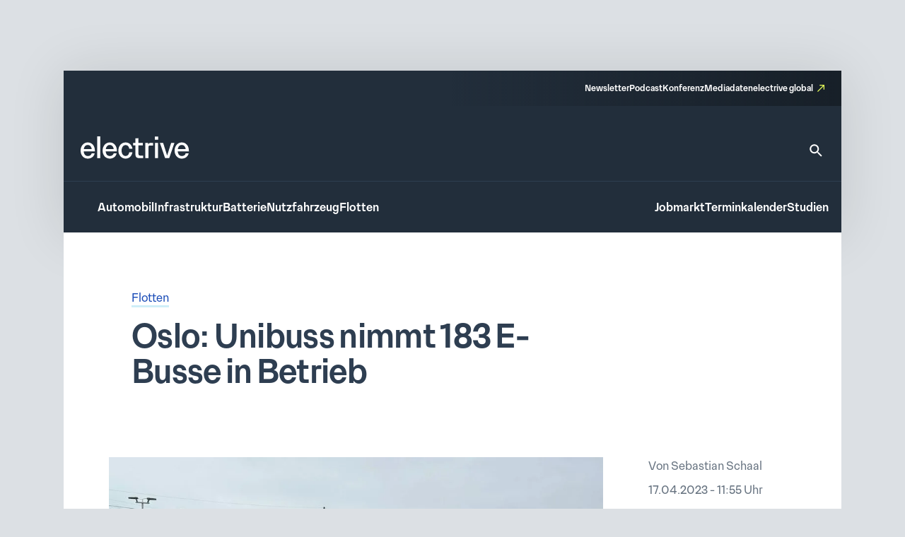

--- FILE ---
content_type: text/css
request_url: https://www.electrive.net/wp-content/litespeed/css/9a7f33509e0c4e2c9fbb0c2f7eab3737.css?ver=b3737
body_size: 238
content:
[class*=events__] .has-icon{position:relative;padding-left:20rem}[class*=events__] .has-icon:before{content:"";position:absolute;display:block;aspect-ratio:1;height:16rem;background-size:contain;background-repeat:no-repeat;top:2rem;left:0}@media screen and (max-width:799px){[class*=events__] .has-icon:before{max-height:17rem;top:0}}[class*=events__] .is-icon-event:before{background-image:url("data:image/svg+xml,%3Csvg xmlns=\'http://www.w3.org/2000/svg\' width=\'16\' height=\'17\' viewBox=\'0 0 16 17\' fill=\'none\'%3E%3Cpath d=\'M12.6667 2.7513H12V1.41797H10.6667V2.7513H5.33333V1.41797H4V2.7513H3.33333C2.59333 2.7513 2.00667 3.3513 2.00667 4.08464L2 13.418C2 14.1513 2.59333 14.7513 3.33333 14.7513H12.6667C13.4 14.7513 14 14.1513 14 13.418V4.08464C14 3.3513 13.4 2.7513 12.6667 2.7513ZM12.6667 13.418H3.33333V6.7513H12.6667V13.418ZM12.6667 5.41797H3.33333V4.08464H12.6667V5.41797ZM8 8.7513H11.3333V12.0846H8V8.7513Z\' fill=\'%23677380\'/%3E%3C/svg%3E")}@media screen and (max-width:799px){.events__latest{margin-top:32rem}}@media screen and (min-width:800px){.events__latest{margin-top:48rem}}@media screen and (max-width:799px){.events__latest .listing{display:-ms-grid;display:grid;grid-template-columns:repeat(2,minmax(0,1fr));gap:16rem}}@media screen and (min-width:800px){.events__latest .listing{display:-ms-grid;display:grid;grid-template-columns:repeat(3,minmax(0,1fr));gap:24rem}}

--- FILE ---
content_type: text/css
request_url: https://www.electrive.net/wp-content/litespeed/css/f3630c1e6c48fcdcb9caf4fafaaa3453.css?ver=a3453
body_size: 1903
content:
@media print{@page{margin-top:1.5cm!important;margin-right:0;margin-left:0;margin-bottom:2cm!important;page-size:auto!important}*{background-color:transparent!important;background-image:none!important}body{margin:2cm!important;padding:0!important;font-size:11pt;background:#fff;color:#000;width:auto!important;min-width:0!important;-webkit-print-color-adjust:exact}.posts__single__title{margin-bottom:.5cm!important;max-width:100%!important}.posts__single__title h1.heading{font-size:24pt!important;font-weight:500!important;margin:.35cm 0 .5cm 0!important;page-break-after:avoid!important;line-height:1.2!important}header.base-site-header{background-color:#2d3338!important;-webkit-print-color-adjust:exact!important;print-color-adjust:exact!important;color-adjust:exact!important;height:auto!important;min-height:0!important;max-height:10cm!important;margin-bottom:.5cm!important}header.base-site-header img{-webkit-filter:brightness(0) invert(1)!important;filter:brightness(0) invert(1)!important;-webkit-print-color-adjust:exact!important;print-color-adjust:exact!important;color-adjust:exact!important;max-height:40px!important}.category.meta-term{font-size:1em;color:#666;margin-bottom:.5em;padding-left:.25cm}.post-format.has-icon.meta-term{padding-right:.25cm!important}.author,.date{color:#666;font-size:.9em;margin-bottom:1em}.posts__single__content,.posts__single__meta,.posts__single__tags,.posts__teaser-box,.sidebar,.content,.module-richtext,.wp-block-paragraph,.footer{background:none!important;background-color:transparent!important}header.base-site-header .base-site-header-overlay,header.base-site-header .base-site-header__menu-meta,header.base-site-header .base-site-header-bar-row:last-child,header.base-site-header .base-site-header-bar-row .base-site-header__search,body.archive main.type-post .posts__archive__header,body.home .home.is-area-partner,body.archive main.type-post .posts__archive__header .symbol img,.home.has-layout-reset.is-area-jobs,.home.has-layout-reset.is-area-events,.site-newsletter.is-area-newsletter,.input-button.is-style-ghost,.posts__teaser-box.is-format-video .image figure:after,.posts__single__tags .focus-tags,.posts__single__meta .c-interactions,[class*="ad-space"],.adbar,#cmplz-cookiebanner-container,.posts__sidebar,.posts__single__comments,.site-feedback,.single-job .job .jobs__single.has-layout-reset .c-interactions,.footer__main .social nav,.footer__main .sitemap-mobile nav,.footer__main .sitemap,.footer__main .module-html,.next-reads.has-layout-reset,.advanced-search,iframe,.adsbygoogle,.google-auto-placed,div[class*="ad-"],div[id*="ad-"],section[class*="ad-"],div[class*="adbox"],div[class*="advertisement"],div[class*="google"],ins.adsbygoogle,.adbox-article-headline,div[id^="div-gpt-ad"],div[id^="google_ads_iframe"],div[id^="r89-desktop"],#cmpbox,#cmpwrapper,.cmpbox,[id^="cmp"],[class^="cmp"]{display:none!important;width:0!important;height:0!important;overflow:hidden!important}main [class*="events__"] .has-icon,main [class*="review"] .has-icon{padding-left:0}main [class*="events__"] .has-icon::before,main [class*="review"] .has-icon::before{display:none}.posts__single.is-format-standard{display:block;page-break-inside:auto!important}.posts__single.is-format-standard img{break-before:auto;break-after:auto;break-inside:avoid;display:block;max-width:100%!important;page-break-inside:avoid;page-break-before:auto;page-break-after:auto}.posts__single.is-format-standard p{page-break-inside:avoid;width:100%;font-size:1.1em;line-height:1.5;orphans:3;widows:3;margin-bottom:1em;color:#333}.posts__single.is-format-standard h2{font-size:1.6em;page-break-after:avoid;margin-top:1.2em;margin-bottom:.6em;color:#2d3338}.posts__single.is-format-standard h3{font-size:1.3em;page-break-after:avoid;margin-top:1em;margin-bottom:.5em;color:#2d3338}.posts__single.is-format-standard .posts__single__title.module-heading{margin-bottom:12pt}.posts__single.is-format-standard .posts__single__title.module-heading .topline{font-weight:300;font-size:14pt;line-height:1.4;margin-bottom:.5cm!important;color:#666}.posts__single.is-format-standard .posts__single__title.module-heading .topline .posts__meta{margin-bottom:.35cm!important}.posts__single.is-format-standard .posts__single__title.module-heading h1.heading{font-size:24pt!important;margin:.35cm 0 .5cm 0!important;page-break-after:avoid!important;line-height:1.2!important;font-weight:500!important;width:100%;color:#2d3338}.posts__single.is-format-standard .module-richtext p a,.posts__single.is-format-standard .posts__single__content .content p a,.posts__single.is-format-standard .pages__content .content p a,.posts__single.is-format-standard .wp-block-freeform p a{color:#2d3338;text-decoration:none}.posts__single.is-format-standard .module-richtext p a::after,.posts__single.is-format-standard .posts__single__content .content p a::after,.posts__single.is-format-standard .pages__content .content p a::after,.posts__single.is-format-standard .wp-block-freeform p a::after{content:" (" attr(href) ")";font-size:.9em;color:#666;font-style:italic}.posts__single.is-format-standard .posts__single__content .content{margin-top:1em!important;page-break-inside:auto}.posts__single.is-format-standard .posts__single__content .content *{width:100%!important;max-width:100%}.posts__single__cover{position:static;width:100%;aspect-ratio:1.5;margin-bottom:1cm;max-height:16cm}.posts__single__cover .wrapper{width:100%;max-height:16cm;aspect-ratio:1.5}.posts__single__cover figcaption{-ms-transform:none!important;-webkit-transform:none!important;transform:none!important;position:static!important;color:#000;text-shadow:none}.thumbnail,figure{margin-bottom:.5em!important}.thumbnail figcaption,figure figcaption{margin-top:.2em!important;margin-bottom:0;padding:0;font-style:italic;font-size:.9em;color:#666}.thumbnail .wrapper,figure .wrapper{margin-bottom:0!important}.thumbnail .wrapper img,figure .wrapper img{margin-bottom:0!important;display:block}.posts__single__meta{margin-bottom:.35cm!important;gap:0;display:-ms-flexbox;display:-webkit-flex;display:flex;-ms-flex-direction:column;flex-direction:column}.posts__single__meta .teasertext p{width:100%!important;max-width:100%;margin-bottom:.5cm;color:#333}.posts__single__meta .thumbnail{margin-top:1em;margin-bottom:0}.posts__single__meta .thumbnail figcaption{margin-top:.5cm!important;margin-bottom:.5em!important;padding:0;font-style:italic;font-size:.9em;color:#666}.posts__single__meta .thumbnail figcaption *{font-size:1em;padding:0}.posts__single__meta .thumbnail .wrapper.has-caption{aspect-ratio:auto}.posts__single__meta .thumbnail .wrapper img{max-height:none;width:auto;object-fit:contain;break-inside:avoid}.posts__single__tags{margin-top:1.5em;padding-top:1em;border-top:1px solid #eee}.posts__single__tags .tag{display:inline-block;margin-right:.8em;color:#666}footer.footer{margin-top:2em;padding-top:1.5em;border-top:1px solid #eee;color:#666;page-break-inside:avoid}footer.footer *{color:inherit}footer.footer .footer__main{padding:0}footer.footer .footer__main .site-layout-container__inner{max-width:100%}footer.footer .footer__main .title p{padding:.5em 0 0 0;text-align:left}footer.footer .footer__main .title p strong{text-align:left;font-size:.9em;margin-bottom:0}footer.footer .footer__copy{font-size:.9em;padding:0}footer.footer .footer__copy .site-layout-container__inner{max-width:100%}footer.footer .footer__copy .site-layout-container__inner .title{text-align:left}footer.footer .footer__copy .site-layout-container__inner>p{font-size:.9em;margin-top:.5em}.posts__single.has-layout-reset.is-format-interview,.posts__single.has-layout-reset.is-format-background,.posts__single.has-layout-reset.is-format-review{margin:0!important;padding:0!important;display:block!important;max-width:100%!important;position:relative!important}.posts__single.has-layout-reset.is-format-interview>.sidebar,.posts__single.has-layout-reset.is-format-background>.sidebar,.posts__single.has-layout-reset.is-format-review>.sidebar{position:absolute!important;background:#fff!important;right:0!important;width:30%!important;margin:1cm 0!important}.posts__single.has-layout-reset.is-format-interview>.sidebar .sidebar-inner,.posts__single.has-layout-reset.is-format-background>.sidebar .sidebar-inner,.posts__single.has-layout-reset.is-format-review>.sidebar .sidebar-inner{width:100%!important}.posts__single.has-layout-reset.is-format-interview>.sidebar .sidebar-inner>*:not(.partner-box),.posts__single.has-layout-reset.is-format-background>.sidebar .sidebar-inner>*:not(.partner-box),.posts__single.has-layout-reset.is-format-review>.sidebar .sidebar-inner>*:not(.partner-box){display:none!important}.posts__single.has-layout-reset.is-format-interview>.sidebar .sidebar-inner .partner-box,.posts__single.has-layout-reset.is-format-background>.sidebar .sidebar-inner .partner-box,.posts__single.has-layout-reset.is-format-review>.sidebar .sidebar-inner .partner-box{background:#fff;box-shadow:none;border:1px solid #f1f1f1}.posts__single.has-layout-reset.is-format-interview>.sidebar .sidebar-inner .fact-box,.posts__single.has-layout-reset.is-format-background>.sidebar .sidebar-inner .fact-box,.posts__single.has-layout-reset.is-format-review>.sidebar .sidebar-inner .fact-box{display:block!important;border:1px solid #f1f1f1!important}.posts__single.has-layout-reset.is-format-interview .posts__single__meta,.posts__single.has-layout-reset.is-format-background .posts__single__meta,.posts__single.has-layout-reset.is-format-review .posts__single__meta{display:-ms-flexbox;display:-webkit-flex;display:flex;-ms-flex-direction:column;flex-direction:column;gap:0}.posts__single.has-layout-reset.is-format-interview .posts__single__meta .sidebar,.posts__single.has-layout-reset.is-format-background .posts__single__meta .sidebar,.posts__single.has-layout-reset.is-format-review .posts__single__meta .sidebar{margin-top:.5cm}.posts__single.has-layout-reset.is-format-interview .posts__single__meta .teasertext p,.posts__single.has-layout-reset.is-format-background .posts__single__meta .teasertext p,.posts__single.has-layout-reset.is-format-review .posts__single__meta .teasertext p{max-width:100%!important}.posts__single.has-layout-reset.is-format-interview .module-richtext p,.posts__single.has-layout-reset.is-format-interview .posts__single__content .content p,.posts__single.has-layout-reset.is-format-interview .pages__content .content p,.posts__single.has-layout-reset.is-format-interview .wp-block-freeform p,.posts__single.has-layout-reset.is-format-background .module-richtext p,.posts__single.has-layout-reset.is-format-background .posts__single__content .content p,.posts__single.has-layout-reset.is-format-background .pages__content .content p,.posts__single.has-layout-reset.is-format-background .wp-block-freeform p,.posts__single.has-layout-reset.is-format-review .module-richtext p,.posts__single.has-layout-reset.is-format-review .posts__single__content .content p,.posts__single.has-layout-reset.is-format-review .pages__content .content p,.posts__single.has-layout-reset.is-format-review .wp-block-freeform p{width:100%!important;max-width:100%!important}.posts__single.has-layout-reset.is-format-interview .posts__single__title.module-heading h1.heading,.posts__single.has-layout-reset.is-format-background .posts__single__title.module-heading h1.heading,.posts__single.has-layout-reset.is-format-review .posts__single__title.module-heading h1.heading{font-size:24pt!important;font-weight:500!important;margin-top:.35cm!important}.posts__single.has-layout-reset.is-format-interview .posts__single__title,.posts__single.has-layout-reset.is-format-interview .posts__single__meta,.posts__single.has-layout-reset.is-format-interview .posts__single__content,.posts__single.has-layout-reset.is-format-review .posts__single__title,.posts__single.has-layout-reset.is-format-review .posts__single__meta,.posts__single.has-layout-reset.is-format-review .posts__single__content{max-width:65%!important}.posts__single.has-layout-reset.is-format-background .posts__single__title,.posts__single.has-layout-reset.is-format-background .posts__single__meta,.posts__single.has-layout-reset.is-format-background .posts__single__content{max-width:100%!important}}

--- FILE ---
content_type: text/javascript
request_url: https://www.electrive.net/wp-content/litespeed/js/24c1c5bb989a2184fcfd06dd357df201.js?ver=df201
body_size: -320
content:
jQuery(function($){$('document').ready(function($){})})
;